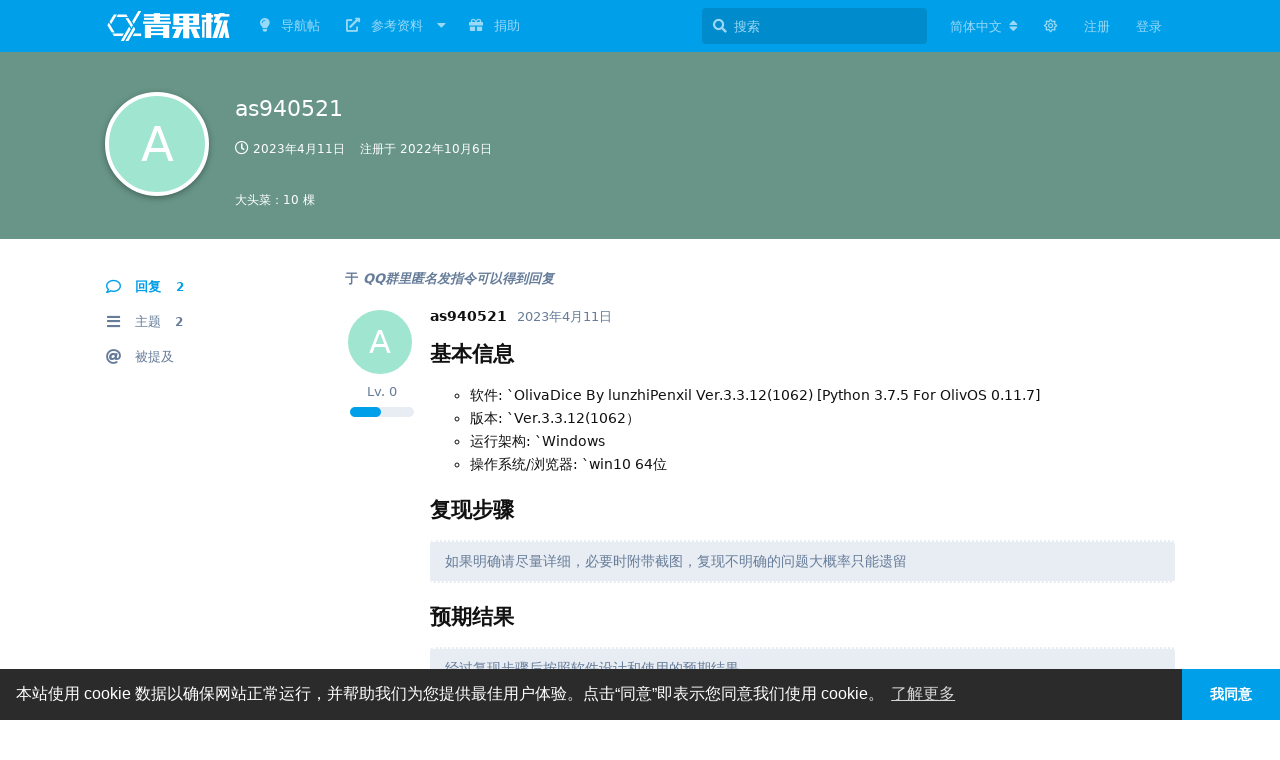

--- FILE ---
content_type: text/html; charset=utf-8
request_url: https://forum.olivos.run/u/658
body_size: 8123
content:
<!doctype html>
<html  dir="ltr"        lang="zh-Hans" >
    <head>
        <meta charset="utf-8">
        <title>as940521 - OlivOS论坛 - 青果核</title>

        <link rel="canonical" href="https://forum.olivos.run/u/658">
<link rel="preload" href="https://forum.olivos.run/assets/forum.js?v=f1f5bf01" as="script">
<link rel="preload" href="https://forum.olivos.run/assets/forum-zh-Hans.js?v=370817f1" as="script">
<link rel="preload" href="https://forum.olivos.run/assets/fonts/fa-solid-900.woff2" as="font" type="font/woff2" crossorigin="">
<link rel="preload" href="https://forum.olivos.run/assets/fonts/fa-regular-400.woff2" as="font" type="font/woff2" crossorigin="">
<meta name="viewport" content="width=device-width, initial-scale=1, maximum-scale=1, minimum-scale=1">
<meta name="description" content="as940521 的个人资料 | 2 篇主题 | 2 条回复">
<meta name="theme-color" content="#009FE9">
<meta name="application-name" content="OlivOS论坛 - 青果核">
<meta name="robots" content="index, follow">
<meta name="twitter:card" content="summary_large_image">
<meta name="twitter:image" content="https://forum.olivos.run/assets/site-image-6nzanc3b.png">
<meta name="twitter:title" content="as940521 的个人资料">
<meta name="twitter:description" content="as940521 的个人资料 | 2 篇主题 | 2 条回复">
<meta name="twitter:url" content="https://forum.olivos.run/u/as940521">
<meta name="color-scheme" content="light">
<link rel="stylesheet" media="" class="nightmode-light" href="https://forum.olivos.run/assets/forum.css?v=43f2b6e3" />
<link rel="shortcut icon" href="https://forum.olivos.run/assets/favicon-p1nst9yf.png">
<meta property="og:site_name" content="OlivOS论坛 - 青果核">
<meta property="og:type" content="profile">
<meta property="og:image" content="https://forum.olivos.run/assets/site-image-6nzanc3b.png">
<meta property="profile:username" content="as940521">
<meta property="og:title" content="as940521 的个人资料">
<meta property="og:description" content="as940521 的个人资料 | 2 篇主题 | 2 条回复">
<meta property="og:url" content="https://forum.olivos.run/u/as940521">
<script type="application/ld+json">[{"@context":"http:\/\/schema.org","@type":"ProfilePage","publisher":{"@type":"Organization","name":"OlivOS\u8bba\u575b - \u9752\u679c\u6838","url":"https:\/\/forum.olivos.run","description":"\u6b22\u8fce\u6765\u5230 OlivOS\u8bba\u575b\uff0cWitness Union \/ \u89c1\u8bc1\u8054\u5408\uff0cOlivOS\u9879\u76ee\u7684\u4e13\u4e1a\u8bba\u575b\u3002\nOlivOS \u9752\u679c\u6838\u5fc3\u4ea4\u4e92\u6808\uff0c\u4e00\u4e2a\u5c06\u5404\u7c7b\u6d89\u53ca\u5f02\u6b65\u6587\u672c\u6d41\u4ea4\u4e92\u7684\u573a\u666f\uff08\u5373\u65f6\u901a\u8baf\u3001\u76f4\u64ad\u5f39\u5e55\u3001\u7f51\u7edc\u804a\u5929\u5ba4\u3001\u9759\u6001\u547d\u4ee4\u884c\u5e94\u7528\u7a0b\u5e8f\uff09\u8f6c\u6362\u5230\u7edf\u4e00\u6846\u67b6\uff0c\u57fa\u4e8e\u7edf\u4e00\u6d41\u91cf\u7ba1\u7406\u3001\u8d1f\u8f7d\u5747\u8861\u3001\u4e1a\u52a1\u5904\u7406\u673a\u5236\u8fdb\u884c\u670d\u52a1\uff0c\u4ee5\u671f\u5728\u8fd9\u4e9b\u4ea4\u4e92\u903b\u8f91\u4e0e\u529f\u80fd\u9700\u6c42\u7c7b\u4f3c\u7684\u573a\u666f\u83b7\u5f97\u66f4\u52a0\u7075\u6d3b\u7684\u90e8\u7f72\u65b9\u5f0f\u3001\u66f4\u52a0\u6709\u6548\u7684\u5f00\u53d1\u6a21\u5f0f\u4ee5\u53ca\u66f4\u52a0\u5408\u7406\u7684\u8d44\u6e90\u8c03\u5ea6\u3002","logo":"https:\/\/forum.olivos.run\/assets\/logo-c49wgg4q.png"},"image":"https:\/\/forum.olivos.run\/assets\/site-image-6nzanc3b.png","name":"as940521","dateCreated":"2022-10-06T05:49:22+00:00","commentCount":2,"description":"as940521 \u7684\u4e2a\u4eba\u8d44\u6599 | 2 \u7bc7\u4e3b\u9898 | 2 \u6761\u56de\u590d","url":"https:\/\/forum.olivos.run\/u\/as940521"},{"@context":"http:\/\/schema.org","@type":"WebSite","url":"https:\/\/forum.olivos.run\/","potentialAction":{"@type":"SearchAction","target":"https:\/\/forum.olivos.run\/?q={search_term_string}","query-input":"required name=search_term_string"}}]</script>

        <script>
            /* fof/nightmode workaround for browsers without (prefers-color-scheme) CSS media query support */
            if (!window.matchMedia('not all and (prefers-color-scheme), (prefers-color-scheme)').matches) {
                document.querySelector('link.nightmode-light').removeAttribute('media');
            }
        </script>
        
<!-- Global Site Tag (gtag.js) - Google Analytics -->
<script async src="https://www.googletagmanager.com/gtag/js?id=UA-217288963-1"></script>
<script>
    window.dataLayer = window.dataLayer || [];
    function gtag(){dataLayer.push(arguments);}
    gtag('js', new Date());
</script>

    </head>

    <body>
        <script>
    editormd.katexURL  = {
        css : "/static/js/katex.min",
        js  : "/static/js/katex.min"
    };
    editormd.kaTeXLoaded = false;
</script>
<!--<script src="https://cdn.bootcss.com/vue/2.6.11/vue.min.js"></script>
<script src="https://lab.magiconch.com/nbnhhsh/nbnhhsh.user.js"></script>-->

<div id="app" class="App">

    <div id="app-navigation" class="App-navigation"></div>

    <div id="drawer" class="App-drawer">

        <header id="header" class="App-header">
            <div id="header-navigation" class="Header-navigation"></div>
            <div class="container">
                <h1 class="Header-title">
                    <a href="https://forum.olivos.run" id="home-link">
                                                    <img src="https://forum.olivos.run/assets/logo-c49wgg4q.png" alt="OlivOS论坛 - 青果核" class="Header-logo">
                                            </a>
                </h1>
                <div id="header-primary" class="Header-primary"></div>
                <div id="header-secondary" class="Header-secondary"></div>
            </div>
        </header>

    </div>

    <main class="App-content">
        <div id="content"></div>

        <div id="flarum-loading" style="display: none">
    正在加载…
</div>

<noscript>
    <div class="Alert">
        <div class="container">
            请使用更现代的浏览器并启用 JavaScript 以获得最佳浏览体验。
        </div>
    </div>
</noscript>

<div id="flarum-loading-error" style="display: none">
    <div class="Alert">
        <div class="container">
            加载论坛时出错，请强制刷新页面重试。
        </div>
    </div>
</div>

<noscript id="flarum-content">
    
</noscript>


        <div class="App-composer">
            <div class="container">
                <div id="composer"></div>
            </div>
        </div>
    </main>

</div>

<!-- 页脚 -->
<footer>
 <div class="site-footer" style="height: 60px;">
  <div style="text-align: center;color: #B9B9B9;width: 100%;">
   <p>仑质 / OlivOS-Team © 2019 - 2024</p>
   <p>青果核 - OlivOS论坛 | Witness Union / 见证联合</p>
  </div>
 </div>
</footer>


        <div id="modal"></div>
        <div id="alerts"></div>

        <script>
            document.getElementById('flarum-loading').style.display = 'block';
            var flarum = {extensions: {}};
        </script>

        <script src="https://forum.olivos.run/assets/forum.js?v=f1f5bf01"></script>
<script src="https://forum.olivos.run/assets/forum-zh-Hans.js?v=370817f1"></script>

        <script>
            document.getElementById('flarum-loading').style.display = 'none';

            try {
                flarum.core.app.load({"fof-nightmode.assets.day":"https:\/\/forum.olivos.run\/assets\/forum.css?v=43f2b6e3","fof-nightmode.assets.night":"https:\/\/forum.olivos.run\/assets\/forum-dark.css?v=ef89a20b","resources":[{"type":"forums","id":"1","attributes":{"title":"OlivOS\u8bba\u575b - \u9752\u679c\u6838","description":"\u6b22\u8fce\u6765\u5230 OlivOS\u8bba\u575b\uff0cWitness Union \/ \u89c1\u8bc1\u8054\u5408\uff0cOlivOS\u9879\u76ee\u7684\u4e13\u4e1a\u8bba\u575b\u3002\nOlivOS \u9752\u679c\u6838\u5fc3\u4ea4\u4e92\u6808\uff0c\u4e00\u4e2a\u5c06\u5404\u7c7b\u6d89\u53ca\u5f02\u6b65\u6587\u672c\u6d41\u4ea4\u4e92\u7684\u573a\u666f\uff08\u5373\u65f6\u901a\u8baf\u3001\u76f4\u64ad\u5f39\u5e55\u3001\u7f51\u7edc\u804a\u5929\u5ba4\u3001\u9759\u6001\u547d\u4ee4\u884c\u5e94\u7528\u7a0b\u5e8f\uff09\u8f6c\u6362\u5230\u7edf\u4e00\u6846\u67b6\uff0c\u57fa\u4e8e\u7edf\u4e00\u6d41\u91cf\u7ba1\u7406\u3001\u8d1f\u8f7d\u5747\u8861\u3001\u4e1a\u52a1\u5904\u7406\u673a\u5236\u8fdb\u884c\u670d\u52a1\uff0c\u4ee5\u671f\u5728\u8fd9\u4e9b\u4ea4\u4e92\u903b\u8f91\u4e0e\u529f\u80fd\u9700\u6c42\u7c7b\u4f3c\u7684\u573a\u666f\u83b7\u5f97\u66f4\u52a0\u7075\u6d3b\u7684\u90e8\u7f72\u65b9\u5f0f\u3001\u66f4\u52a0\u6709\u6548\u7684\u5f00\u53d1\u6a21\u5f0f\u4ee5\u53ca\u66f4\u52a0\u5408\u7406\u7684\u8d44\u6e90\u8c03\u5ea6\u3002","showLanguageSelector":true,"baseUrl":"https:\/\/forum.olivos.run","basePath":"","debug":false,"apiUrl":"https:\/\/forum.olivos.run\/api","welcomeTitle":"\u6b22\u8fce\u6765\u5230 OlivOS\u8bba\u575b","welcomeMessage":"Witness Union \/ \u89c1\u8bc1\u8054\u5408\u003Cbr \/\u003E\n\u5b98\u65b9\u7fa4\uff1a\u30101\u7fa4\uff1a772730969\u3011\u30102\u7fa4\uff1a635811009\u3011\u003Cbr \/\u003E\n\u30103\u7fa4\uff1a472468101\u3011\u30104\u7fa4\uff1a897924299\u3011","themePrimaryColor":"#009FE9","themeSecondaryColor":"#4D698E","logoUrl":"https:\/\/forum.olivos.run\/assets\/logo-c49wgg4q.png","faviconUrl":"https:\/\/forum.olivos.run\/assets\/favicon-p1nst9yf.png","headerHtml":"\u003Cscript\u003E\n    editormd.katexURL  = {\n        css : \u0022\/static\/js\/katex.min\u0022,\n        js  : \u0022\/static\/js\/katex.min\u0022\n    };\n    editormd.kaTeXLoaded = false;\n\u003C\/script\u003E\n\u003C!--\u003Cscript src=\u0022https:\/\/cdn.bootcss.com\/vue\/2.6.11\/vue.min.js\u0022\u003E\u003C\/script\u003E\n\u003Cscript src=\u0022https:\/\/lab.magiconch.com\/nbnhhsh\/nbnhhsh.user.js\u0022\u003E\u003C\/script\u003E--\u003E","footerHtml":"\u003C!-- \u9875\u811a --\u003E\n\u003Cfooter\u003E\n \u003Cdiv class=\u0022site-footer\u0022 style=\u0022height: 60px;\u0022\u003E\n  \u003Cdiv style=\u0022text-align: center;color: #B9B9B9;width: 100%;\u0022\u003E\n   \u003Cp\u003E\u4ed1\u8d28 \/ OlivOS-Team \u00a9 2019 - 2024\u003C\/p\u003E\n   \u003Cp\u003E\u9752\u679c\u6838 - OlivOS\u8bba\u575b | Witness Union \/ \u89c1\u8bc1\u8054\u5408\u003C\/p\u003E\n  \u003C\/div\u003E\n \u003C\/div\u003E\n\u003C\/footer\u003E","allowSignUp":true,"defaultRoute":"\/all","canViewForum":true,"canStartDiscussion":false,"canSearchUsers":false,"canViewFlags":false,"guidelinesUrl":"https:\/\/forum.olivos.run\/d\/9","canBypassTagCounts":false,"minPrimaryTags":"1","maxPrimaryTags":"1","minSecondaryTags":"0","maxSecondaryTags":"10","displayNameDriver":"nickname","mathren.katex_options":{"fleqn":false,"leqno":false,"output":"htmlAndMathml","throwOnError":false,"errorColor":"#cc0000","minRuleThickness":0.05,"maxSize":10,"maxExpand":1000,"macros":[],"colorIsTextColor":false},"mathren.enable_editor_buttons":true,"mathren.aliases_as_primary":true,"mathren.enable_copy_tex":true,"mathren.bbcode_delimiters":[{"left":"[math]","right":"[\/math]","display":true},{"left":"[imath]","right":"[\/imath]","display":false}],"mathren.alias_delimiters":[{"left":"$$","right":"$$","display":true},{"left":"\u20ba\u20ba","right":"\u20ba\u20ba","display":true},{"left":"\\\\begin{equation}","right":"\\\\end{equation}","display":true},{"left":"\\\\begin{align}","right":"\\\\end{align}","display":true},{"left":"\\\\begin{alignat}","right":"\\\\end{alignat}","display":true},{"left":"\\\\begin{gather}","right":"\\\\end{gather}","display":true},{"left":"\\\\begin{CD}","right":"\\\\end{CD}","display":true},{"left":"\\(","right":"\\)","display":false},{"left":"\\\\begin{equation}","right":"\\\\end{equation}","display":true},{"left":"\\\\begin{align}","right":"\\\\end{align}","display":true},{"left":"\\\\begin{alignat}","right":"\\\\end{alignat}","display":true},{"left":"\\\\begin{gather}","right":"\\\\end{gather}","display":true},{"left":"\\\\begin{CD}","right":"\\\\end{CD}","display":true}],"mathren.primary_block_delimiter":{"left":"[math]","right":"[\/math]","display":true},"mathren.primary_inline_delimiter":{"left":"[imath]","right":"[\/imath]","display":false},"mathren.primary_block_delimiter_alias":{"left":"$$","right":"$$","display":true},"mathren.primary_inline_delimiter_alias":{"left":"\\(","right":"\\)","display":false},"sycho-profile-cover.max_size":null,"sycho-github-milestone.repository":"OlivOS-Team\/OlivaDiceCore","sycho-github-milestone.milestone_id":"1","sycho-github-milestone.default_filter":"","toggleFilter":"1","abbrNumber":"1","showViewList":"0","showFooterViewList":"1","home_page":"\/","discussions_icon":null,"tags_icon":null,"composer_icon":null,"settings_icon":null,"notifications_icon":null,"ianm-level-ranks.pointsText":"Lv.","canRequestUsername":false,"canRequestNickname":false,"canSeeUserDirectoryLink":false,"userDirectorySmallCards":false,"userDirectoryDisableGlobalSearchSource":true,"userDirectoryDefaultSort":"most_discussions","fof-user-bio.maxLength":117,"fof-upload.canUpload":false,"fof-upload.canDownload":false,"fof-upload.composerButtonVisiblity":"both","fof-socialprofile.allow_external_favicons":true,"fof-share-social.networks":["facebook","twitter","reddit","telegram","qq","qzone"],"ReactionConverts":[null,null,"thumbsup"],"fofNightMode_autoUnsupportedFallback":1,"fof-merge-discussions.search_limit":4,"fof-forum-statistics-widget.ignore_private_discussions":true,"fof-forum-statistics-widget.widget_order":-4,"fof-forum-statistics-widget.discussionsCount":847,"fof-forum-statistics-widget.postsCount":3121,"fof-forum-statistics-widget.usersCount":5197,"fof-forum-statistics-widget.lastUserId":5205,"fof-cookie-consent.consentText":"\u672c\u7ad9\u4f7f\u7528 cookie \u6570\u636e\u4ee5\u786e\u4fdd\u7f51\u7ad9\u6b63\u5e38\u8fd0\u884c\uff0c\u5e76\u5e2e\u52a9\u6211\u4eec\u4e3a\u60a8\u63d0\u4f9b\u6700\u4f73\u7528\u6237\u4f53\u9a8c\u3002\u70b9\u51fb\u201c\u540c\u610f\u201d\u5373\u8868\u793a\u60a8\u540c\u610f\u6211\u4eec\u4f7f\u7528 cookie\u3002","fof-cookie-consent.buttonText":"\u6211\u540c\u610f","fof-cookie-consent.learnMoreLinkText":"\u4e86\u89e3\u66f4\u591a","fof-cookie-consent.learnMoreLinkUrl":"https:\/\/forum.olivos.run\/","fof-cookie-consent.backgroundColor":"#2b2b2b","fof-cookie-consent.textColor":"#ffffff","fof-cookie-consent.buttonBackgroundColor":"#009FE9","fof-cookie-consent.buttonTextColor":"#ffffff","fof-cookie-consent.ccTheme":"edgeless","canStartPrivateDiscussion":false,"canStartPrivateDiscussionWithUsers":false,"canStartPrivateDiscussionWithGroups":false,"canStartPrivateDiscussionWithBlockers":false,"byobu.icon-badge":"fas fa-map","byobu.icon-postAction":"far fa-map","canSelectBestAnswerOwnPost":true,"useAlternativeBestAnswerUi":true,"showBestAnswerFilterUi":true,"allowUsernameMentionFormat":true,"emojioneAreaEnableSearch":true,"emojioneAreaEnableRecent":true,"emojioneAreaEnableTones":true,"emojioneAreaFiltersPositionBottom":true,"emojioneAreaSearchPositionBottom":true,"emojioneAreaHideFlarumButton":true,"askvortsov-discussion-templates.no_tag_template":"","appendTemplateOnTagChange":false,"antoinefr-money.moneyname":"\u5927\u5934\u83dc\uff1a[money]  \u68f5","antoinefr-money.noshowzero":"0"},"relationships":{"groups":{"data":[{"type":"groups","id":"1"},{"type":"groups","id":"2"},{"type":"groups","id":"3"},{"type":"groups","id":"4"},{"type":"groups","id":"5"},{"type":"groups","id":"6"},{"type":"groups","id":"7"},{"type":"groups","id":"8"},{"type":"groups","id":"9"}]},"tags":{"data":[{"type":"tags","id":"3"},{"type":"tags","id":"4"},{"type":"tags","id":"5"},{"type":"tags","id":"16"},{"type":"tags","id":"19"},{"type":"tags","id":"27"},{"type":"tags","id":"34"},{"type":"tags","id":"41"},{"type":"tags","id":"22"},{"type":"tags","id":"47"},{"type":"tags","id":"44"},{"type":"tags","id":"45"}]},"reactions":{"data":[{"type":"reactions","id":"1"},{"type":"reactions","id":"2"},{"type":"reactions","id":"3"},{"type":"reactions","id":"4"},{"type":"reactions","id":"5"},{"type":"reactions","id":"6"},{"type":"reactions","id":"7"}]},"links":{"data":[{"type":"links","id":"2"},{"type":"links","id":"3"},{"type":"links","id":"4"},{"type":"links","id":"5"},{"type":"links","id":"6"},{"type":"links","id":"8"},{"type":"links","id":"9"},{"type":"links","id":"10"},{"type":"links","id":"11"}]}}},{"type":"groups","id":"1","attributes":{"nameSingular":"\u7ad9\u957f","namePlural":"\u7ad9\u957f\u7ec4","color":"#FAB727","icon":"fas fa-wrench","isHidden":0}},{"type":"groups","id":"2","attributes":{"nameSingular":"\u6e38\u5ba2","namePlural":"\u6e38\u5ba2","color":null,"icon":null,"isHidden":0}},{"type":"groups","id":"3","attributes":{"nameSingular":"\u6ce8\u518c\u7528\u6237","namePlural":"\u6ce8\u518c\u7528\u6237","color":null,"icon":null,"isHidden":0}},{"type":"groups","id":"4","attributes":{"nameSingular":"\u7248\u4e3b","namePlural":"\u7248\u4e3b\u7ec4","color":"#75D557","icon":"fas fa-bolt","isHidden":0}},{"type":"groups","id":"5","attributes":{"nameSingular":"OlivOS\u5b98\u65b9","namePlural":"OlivOS\u5b98\u65b9\u7ec4","color":"#009FE9","icon":"fas fa-running","isHidden":0}},{"type":"groups","id":"6","attributes":{"nameSingular":"OlivOS\u8d21\u732e\u8005","namePlural":"OlivOS\u8d21\u732e\u8005","color":"#FF2838","icon":"fas fa-code-branch","isHidden":0}},{"type":"groups","id":"7","attributes":{"nameSingular":"\u6d3b\u8dc3\u7528\u6237","namePlural":"\u6d3b\u8dc3\u7528\u6237\u7ec4","color":"#E14D43","icon":"fas fa-fire","isHidden":0}},{"type":"groups","id":"8","attributes":{"nameSingular":"\u6280\u672f\u521b\u4f5c\u8005","namePlural":"\u6280\u672f\u521b\u4f5c\u8005\u7ec4","color":"#EA7C9F","icon":"fas fa-rocket","isHidden":0}},{"type":"groups","id":"9","attributes":{"nameSingular":"\u5185\u5bb9\u521b\u4f5c\u8005","namePlural":"\u5185\u5bb9\u521b\u4f5c\u8005\u7ec4","color":"#EA7C9F","icon":"fas fa-guitar","isHidden":0}},{"type":"tags","id":"3","attributes":{"name":"\u65b0\u95fb","description":"\u8fd9\u91cc\u4f1a\u6709\u6240\u6709\u65b0\u95fb\uff0c\u6216\u8005\u65e7\u95fb","slug":"news","color":"#009FE9","backgroundUrl":null,"backgroundMode":null,"icon":"fas fa-bullhorn","discussionCount":2,"position":0,"defaultSort":null,"isChild":false,"isHidden":false,"lastPostedAt":"2023-07-21T16:41:22+00:00","canStartDiscussion":false,"canAddToDiscussion":false,"subscription":null,"isQnA":false,"reminders":false,"template":""}},{"type":"tags","id":"4","attributes":{"name":"\u95f2\u804a\u704c\u6c34","description":"\u4e16\u98ce\u65e5\u4e0b  \u65f6\u8fd0\u4e0d\u6d4e  \u8bf8\u4e8b\u4e0d\u987a  \u6765\u6c34\u4e00\u8d34","slug":"waste-time","color":"#90C3D4","backgroundUrl":null,"backgroundMode":null,"icon":"fas fa-tint","discussionCount":28,"position":7,"defaultSort":null,"isChild":false,"isHidden":false,"lastPostedAt":"2025-11-24T11:05:13+00:00","canStartDiscussion":false,"canAddToDiscussion":false,"subscription":null,"isQnA":false,"reminders":false,"template":""}},{"type":"tags","id":"5","attributes":{"name":"\u6f0f\u6d1e\u4e0e\u9700\u6c42","description":"\u4ea7\u54c1\u4f7f\u7528\u76f8\u5173\u6f0f\u6d1e\u95ee\u9898\u4e0e\u9700\u6c42\u53cd\u9988","slug":"issues","color":"#606060","backgroundUrl":null,"backgroundMode":null,"icon":"fas fa-bug","discussionCount":188,"position":3,"defaultSort":null,"isChild":false,"isHidden":false,"lastPostedAt":"2025-12-28T14:49:08+00:00","canStartDiscussion":false,"canAddToDiscussion":false,"subscription":null,"isQnA":true,"reminders":false,"template":"### \u57fa\u672c\u4fe1\u606f\n- \u8f6f\u4ef6: `\u8f6f\u4ef6\u540d\uff0c\u4f8b\u5982OlivOS\u3001OlivaDice`\n- \u7248\u672c: `\u7248\u672c\u53f7`\n- \u8fd0\u884c\u67b6\u6784: `\u4f8b\u5982Windows\u3001Linux`\n- \u64cd\u4f5c\u7cfb\u7edf\/\u6d4f\u89c8\u5668: `\u53ef\u9009\uff0c\u586b\u5199\u5c3d\u91cf\u8be6\u7ec6\u7684\u7248\u672c\u540d\u79f0\uff0c\u5982Ubuntu 20.04 LTS`\n\n### \u590d\u73b0\u6b65\u9aa4\n\u003E \u5982\u679c\u660e\u786e\u8bf7\u5c3d\u91cf\u8be6\u7ec6\uff0c\u5fc5\u8981\u65f6\u9644\u5e26\u622a\u56fe\uff0c\u590d\u73b0\u4e0d\u660e\u786e\u7684\u95ee\u9898\u5927\u6982\u7387\u53ea\u80fd\u9057\u7559\n\n### \u9884\u671f\u7ed3\u679c\n\u003E \u7ecf\u8fc7\u590d\u73b0\u6b65\u9aa4\u540e\u6309\u7167\u8f6f\u4ef6\u8bbe\u8ba1\u548c\u4f7f\u7528\u7684\u9884\u671f\u7ed3\u679c\n\n### \u5b9e\u9645\u7ed3\u679c\n\u003E \u7ecf\u8fc7\u590d\u73b0\u6b65\u9aa4\u540e\u5b9e\u9645\u5f97\u5230\u7684\u7ed3\u679c\uff0c\u5fc5\u8981\u65f6\u9644\u5e26\u622a\u56fe\n\n### \u7b80\u5355\u7684\u590d\u73b0\u4ee3\u7801\/\u94fe\u63a5\uff08\u53ef\u9009\uff09\n\u003E \u590d\u73b0\u76f8\u5173\u7684\u5173\u952e\u4ee3\u7801\u6bb5\uff0c\u8bf7\u4f7f\u7528Markdown\u4ee3\u7801\u6bb5\u6807\u8bb0\n\n### \u65e5\u5fd7\u8bb0\u5f55\uff08\u53ef\u9009\uff09\n\u003E \u590d\u73b0\u76f8\u5173\u7684\u65e5\u5fd7\u8bb0\u5f55\uff0c\u53ef\u4f7f\u7528Markdown\u4ee3\u7801\u6bb5\u6807\u8bb0\uff0c\u6216\u76f4\u63a5\u4e0a\u4f20\u6587\u4ef6\n\n### \u8865\u5145\u8bf4\u660e\uff08\u53ef\u9009\uff09\n\u003E \u8865\u5145\u8bf4\u660e"}},{"type":"tags","id":"16","attributes":{"name":"\u6280\u672f\u4ea4\u6d41","description":"\u867d\u7136\u4ea4\u6d41\u6280\u672f\u8fd9\u4e8b\u672c\u8eab\u6ca1\u5565\u6280\u672f\u542b\u91cf\u5c31\u662f\u4e86","slug":"tech-support","color":"#6149C5","backgroundUrl":null,"backgroundMode":null,"icon":"fas fa-wrench","discussionCount":46,"position":6,"defaultSort":null,"isChild":false,"isHidden":false,"lastPostedAt":"2026-01-08T03:33:53+00:00","canStartDiscussion":false,"canAddToDiscussion":false,"subscription":null,"isQnA":false,"reminders":false,"template":""}},{"type":"tags","id":"19","attributes":{"name":"\u7248\u672c\u53d1\u5e03","description":"\u8fd9\u91cc\u6709\u6240\u6709\u7248\u672c\u7684\u53d1\u5e03\u4fe1\u606f","slug":"release","color":"#009FE9","backgroundUrl":null,"backgroundMode":null,"icon":"fas fa-code-branch","discussionCount":9,"position":1,"defaultSort":null,"isChild":false,"isHidden":false,"lastPostedAt":"2025-12-28T16:57:48+00:00","canStartDiscussion":false,"canAddToDiscussion":false,"subscription":null,"isQnA":false,"reminders":false,"template":""}},{"type":"tags","id":"27","attributes":{"name":"\u63d2\u4ef6\u5e02\u573a","description":"\u8fd9\u91cc\u53ef\u4ee5\u53d1\u5e03OlivOS\u63d2\u4ef6","slug":"plugin","color":"#0370A4","backgroundUrl":null,"backgroundMode":null,"icon":"fas fa-plug","discussionCount":19,"position":2,"defaultSort":null,"isChild":false,"isHidden":false,"lastPostedAt":"2026-01-13T05:44:35+00:00","canStartDiscussion":false,"canAddToDiscussion":false,"subscription":null,"isQnA":false,"reminders":false,"template":"- \u540d\u79f0: `{\u63d2\u4ef6\u540d\uff0c\u4f8b\u5982OlivaDice\u3001OlivaBili}`\n- \u4f5c\u8005: `{\u4f5c\u8005}`\n- \u7248\u672c: `{\u7248\u672c\u53f7}`\n- \u517c\u5bb9\u7248\u672c: `{OlivOS\u7248\u672c\u53f7}`\n- \u5e73\u53f0: `{\u652f\u6301\u7684im\u5e73\u53f0\uff0c\u4f8b\u5982QQ\u3001Telegram\uff0c\u901a\u5e38\u4e3a\u5168\u5e73\u53f0}`\n- \u64cd\u4f5c\u7cfb\u7edf: `{\u652f\u6301\u7684\u64cd\u4f5c\u7cfb\u7edf\uff0c\u4f8b\u5982Windows10\uff0c\u901a\u5e38\u4e3a\u5168\u5e73\u53f0}`\n\n### \u4e0b\u8f7d\n{\u6b64\u5904\u653e\u7f6e\u6587\u4ef6\uff0c\u6700\u597d\u4e3a\u5185\u7f6eopk\u6587\u4ef6\u7684zip\u538b\u7f29\u5305}\n\n### \u8bf4\u660e\n\u003E {\u8bf7\u5c3d\u91cf\u8be6\u7ec6\u7684\u8bf4\u660e}\n\n### \u622a\u56fe\u793a\u4f8b\n\u003E {\u63d2\u4ef6\u76f8\u5173\u529f\u80fd\u7684\u622a\u56fe\u793a\u4f8b}\n\n{\u5728\u4e0d\u8fdd\u53cd\u8bba\u575b\u89c4\u5219\u7684\u524d\u63d0\u4e0b\u53ef\u4ee5\u5728\u6b64\u5904\u4e00\u5b9a\u7a0b\u5ea6\u81ea\u7531\u53d1\u6325}"}},{"type":"tags","id":"34","attributes":{"name":"\u95ee\u9898\u6c42\u52a9","description":"\u8fd9\u4e9b\u95ee\u9898\u7684\u63d0\u51fa\u8005\u9047\u5230\u4e86\u56f0\u96be","slug":"issues-need-help","color":"#E14D43","backgroundUrl":null,"backgroundMode":null,"icon":"fas fa-lightbulb","discussionCount":190,"position":4,"defaultSort":null,"isChild":false,"isHidden":false,"lastPostedAt":"2026-01-06T02:45:40+00:00","canStartDiscussion":false,"canAddToDiscussion":false,"subscription":null,"isQnA":true,"reminders":false,"template":""}},{"type":"tags","id":"41","attributes":{"name":"\u6269\u5c55\u6587\u4ef6","description":"\u8fd9\u91cc\u53ef\u4ee5\u53d1\u5e03\u7528\u4e8e\u9ab0\u5b50\u4e43\u81f3\u5176\u5b83\u8f6f\u4ef6\u7684\u6269\u5c55\u6587\u4ef6","slug":"extended_file","color":"#1A73E9","backgroundUrl":null,"backgroundMode":null,"icon":"fas fa-file-code","discussionCount":3,"position":5,"defaultSort":null,"isChild":false,"isHidden":false,"lastPostedAt":"2025-11-03T15:07:35+00:00","canStartDiscussion":false,"canAddToDiscussion":false,"subscription":null,"isQnA":false,"reminders":false,"template":""}},{"type":"tags","id":"22","attributes":{"name":"\u7cbe\u54c1","description":"\u4eba\u7c7b\u9ad8\u8d28\u91cf\u5e16\u5b50","slug":"highlight","color":"#F39C12","backgroundUrl":null,"backgroundMode":null,"icon":"fas fa-star","discussionCount":65,"position":null,"defaultSort":null,"isChild":false,"isHidden":false,"lastPostedAt":"2026-01-10T12:33:41+00:00","canStartDiscussion":false,"canAddToDiscussion":false,"subscription":null,"isQnA":false,"reminders":false,"template":""}},{"type":"tags","id":"47","attributes":{"name":"CC","description":"\u8868\u660e\u91c7\u7528\u77e5\u8bc6\u5171\u4eab\u7248\u6743\u8bb8\u53ef","slug":"about-forward-cc","color":"","backgroundUrl":null,"backgroundMode":null,"icon":"fab fa-creative-commons","discussionCount":38,"position":null,"defaultSort":null,"isChild":false,"isHidden":false,"lastPostedAt":"2026-01-13T05:44:35+00:00","canStartDiscussion":false,"canAddToDiscussion":false,"subscription":null,"isQnA":false,"reminders":false,"template":""}},{"type":"tags","id":"44","attributes":{"name":"BY","description":"\u8868\u660e\u91c7\u7528\u77e5\u8bc6\u5171\u4eab\u7248\u6743\u8bb8\u53ef\u58f0\u660e\u8457\u4f5c\u6743","slug":"about-forward-by","color":"","backgroundUrl":null,"backgroundMode":null,"icon":"fab fa-creative-commons-by","discussionCount":36,"position":null,"defaultSort":null,"isChild":false,"isHidden":false,"lastPostedAt":"2026-01-13T05:44:35+00:00","canStartDiscussion":false,"canAddToDiscussion":false,"subscription":null,"isQnA":false,"reminders":false,"template":""}},{"type":"tags","id":"45","attributes":{"name":"SA","description":"\u8868\u660e\u91c7\u7528\u77e5\u8bc6\u5171\u4eab\u7248\u6743\u8bb8\u53ef\u58f0\u660e\u5141\u8bb8\u4ee5\u76f8\u540c\u8bb8\u53ef\u8bc1\u4e8c\u6b21\u4f20\u64ad","slug":"about-forward-sa","color":"","backgroundUrl":null,"backgroundMode":null,"icon":"fab fa-creative-commons-sa","discussionCount":36,"position":null,"defaultSort":null,"isChild":false,"isHidden":false,"lastPostedAt":"2026-01-13T05:44:35+00:00","canStartDiscussion":false,"canAddToDiscussion":false,"subscription":null,"isQnA":false,"reminders":false,"template":""}},{"type":"reactions","id":"1","attributes":{"identifier":"thumbsup","display":"\u8d5e","type":"emoji","enabled":1}},{"type":"reactions","id":"2","attributes":{"identifier":"thumbsdown","display":"\u5207","type":"emoji","enabled":1}},{"type":"reactions","id":"3","attributes":{"identifier":"laughing","display":"\u54c8\u54c8","type":"emoji","enabled":1}},{"type":"reactions","id":"4","attributes":{"identifier":"confused","display":"\u5443","type":"emoji","enabled":1}},{"type":"reactions","id":"5","attributes":{"identifier":"heart","display":"\u6709\u7231","type":"emoji","enabled":1}},{"type":"reactions","id":"6","attributes":{"identifier":"tada","display":"\u829c\u6e56","type":"emoji","enabled":1}},{"type":"reactions","id":"7","attributes":{"identifier":"grin-beam-sweat","display":"\ud83d\ude05","type":"icon","enabled":1}},{"type":"links","id":"2","attributes":{"id":2,"title":"OlivOS\u6e90\u7801","icon":"","url":"https:\/\/github.com\/OlivOS-Team\/OlivOS","position":1,"isInternal":false,"isNewtab":false,"isChild":true,"visibility":"everyone"},"relationships":{"parent":{"data":{"type":"links","id":"11"}}}},{"type":"links","id":"11","attributes":{"id":11,"title":"\u53c2\u8003\u8d44\u6599","icon":"fas fa-external-link-alt","url":"","position":1,"isInternal":false,"isNewtab":false,"isChild":false,"visibility":"everyone"}},{"type":"links","id":"3","attributes":{"id":3,"title":"OlivOS\u6587\u6863","icon":"","url":"https:\/\/doc.olivos.wiki","position":0,"isInternal":false,"isNewtab":false,"isChild":true,"visibility":"everyone"},"relationships":{"parent":{"data":{"type":"links","id":"11"}}}},{"type":"links","id":"4","attributes":{"id":4,"title":"\u9ab0\u5b50\u6559\u7a0b","icon":"","url":"https:\/\/forum.olivos.run\/d\/25","position":4,"isInternal":true,"isNewtab":false,"isChild":true,"visibility":"everyone"},"relationships":{"parent":{"data":{"type":"links","id":"11"}}}},{"type":"links","id":"5","attributes":{"id":5,"title":"\u9ab0\u5b50\u6587\u6863","icon":"","url":"https:\/\/wiki.dice.center","position":3,"isInternal":false,"isNewtab":false,"isChild":true,"visibility":"everyone"},"relationships":{"parent":{"data":{"type":"links","id":"11"}}}},{"type":"links","id":"6","attributes":{"id":6,"title":"\u6350\u52a9","icon":"fas fa-gift","url":"https:\/\/afdian.com\/a\/OlivOS","position":2,"isInternal":false,"isNewtab":false,"isChild":false,"visibility":"everyone"}},{"type":"links","id":"8","attributes":{"id":8,"title":"\u7a0b\u5fc3\u53d8\u91cf","icon":"","url":"https:\/\/forum.olivos.run\/p\/1","position":5,"isInternal":true,"isNewtab":false,"isChild":true,"visibility":"everyone"},"relationships":{"parent":{"data":{"type":"links","id":"11"}}}},{"type":"links","id":"9","attributes":{"id":9,"title":"\u5728\u7ebf\u8bd5\u7528","icon":"","url":"https:\/\/hack.chat\/?OlivaDice","position":7,"isInternal":false,"isNewtab":false,"isChild":true,"visibility":"everyone"},"relationships":{"parent":{"data":{"type":"links","id":"11"}}}},{"type":"links","id":"10","attributes":{"id":10,"title":"\u5bfc\u822a\u5e16","icon":"fas fa-lightbulb","url":"https:\/\/forum.olivos.run\/d\/290","position":0,"isInternal":true,"isNewtab":false,"isChild":false,"visibility":"everyone"}}],"session":{"userId":0,"csrfToken":"BOArpcxgKKjKkUWFnXdfc8vzJGbuAkRpYzi7jJtp"},"locales":{"zh-Hans":"\u7b80\u4f53\u4e2d\u6587","ru":"\u0420\u0443\u0441\u0441\u043a\u0438\u0439","ja":"Japanese","en":"English"},"locale":"zh-Hans","fof-follow-tags.following_page_default":null,"fof-socialprofile.test":null,"fof-nightmode.default_theme":"1","googleTrackingCode":"UA-217288963-1","apiDocument":{"data":{"type":"users","id":"658","attributes":{"username":"as940521","displayName":"as940521","avatarUrl":null,"slug":"658","joinTime":"2022-10-06T05:49:22+00:00","discussionCount":2,"commentCount":2,"canEdit":false,"canEditCredentials":false,"canEditGroups":false,"canDelete":false,"lastSeenAt":"2023-04-11T13:08:57+00:00","canEditOwnNickname":false,"canSuspend":false,"cover":null,"cover_thumbnail":null,"canSetProfileCover":false,"usernameHistory":null,"bio":null,"canViewBio":true,"canEditBio":false,"fof-upload-uploadCountCurrent":3,"fof-upload-uploadCountAll":3,"canViewSocialProfile":false,"canEditPolls":false,"canStartPolls":false,"canSelfEditPolls":false,"canVotePolls":false,"ignored":false,"canBeIgnored":true,"blocksPd":false,"cannotBeDirectMessaged":false,"money":10,"canEditMoney":false},"relationships":{"groups":{"data":[]}}}}});
                flarum.core.app.bootExtensions(flarum.extensions);
                flarum.core.app.boot();
            } catch (e) {
                var error = document.getElementById('flarum-loading-error');
                error.innerHTML += document.getElementById('flarum-content').textContent;
                error.style.display = 'block';
                throw e;
            }
        </script>

        
    </body>
</html>
